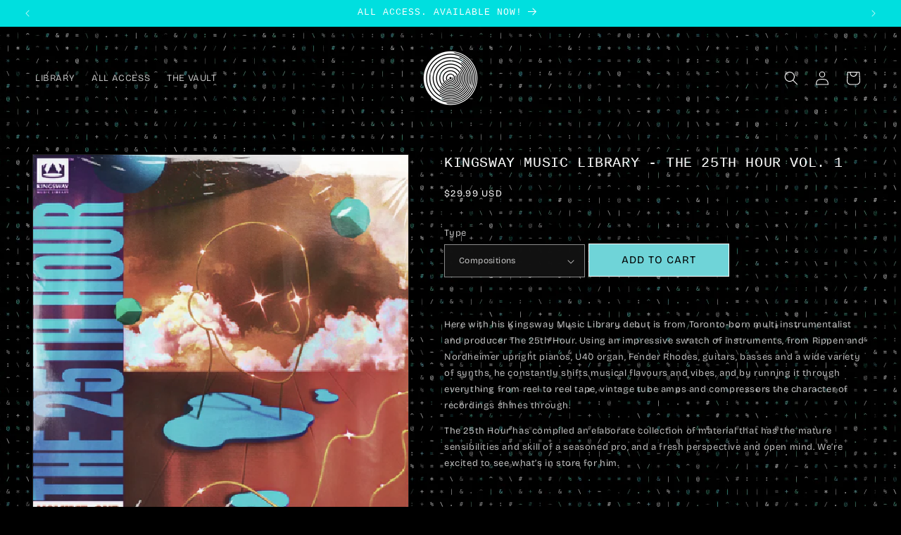

--- FILE ---
content_type: text/javascript
request_url: https://www.kingswaymusiclibrary.com/cdn/shop/t/28/assets/predictive-search.js?v=152358253441714941231766417488
body_size: 2136
content:
class PredictiveSearch extends SearchForm{constructor(){super(),this.cachedResults={},this.predictiveSearchResults=this.querySelector("[data-predictive-search]"),this.allPredictiveSearchInstances=document.querySelectorAll("predictive-search"),this.isOpen=!1,this.abortController=new AbortController,this.searchTerm="",this._collectionHandleSets={},this.setupEventListeners()}setupEventListeners(){this.input.form.addEventListener("submit",this.onFormSubmit.bind(this)),this.input.addEventListener("focus",this.onFocus.bind(this)),this.addEventListener("focusout",this.onFocusOut.bind(this)),this.addEventListener("keyup",this.onKeyup.bind(this)),this.addEventListener("keydown",this.onKeydown.bind(this))}getQuery(){return this.input.value.trim()}onChange(){super.onChange();const newSearchTerm=this.getQuery();if((!this.searchTerm||!newSearchTerm.startsWith(this.searchTerm))&&this.querySelector("#predictive-search-results-groups-wrapper")?.remove(),this.updateSearchForTerm(this.searchTerm,newSearchTerm),this.searchTerm=newSearchTerm,!this.searchTerm.length){this.close(!0);return}this.getSearchResults(this.searchTerm)}onFormSubmit(event){(!this.getQuery().length||this.querySelector('[aria-selected="true"] a'))&&event.preventDefault()}onFocus(){const currentSearchTerm=this.getQuery();currentSearchTerm.length&&(this.searchTerm!==currentSearchTerm?this.onChange():this.getAttribute("results")==="true"?this.open():this.getSearchResults(this.searchTerm))}onFocusOut(){setTimeout(()=>{this.contains(document.activeElement)||this.close()})}onKeyup(event){switch(this.getQuery().length||this.close(!0),event.preventDefault(),event.code){case"ArrowUp":this.switchOption("up");break;case"ArrowDown":this.switchOption("down");break;case"Enter":this.selectOption();break}}onKeydown(event){(event.code==="ArrowUp"||event.code==="ArrowDown")&&event.preventDefault()}updateSearchForTerm(previousTerm,newTerm){const el=this.querySelector("[data-predictive-search-search-for-text]"),currentText=el?.innerText;if(!currentText)return;const prev=String(previousTerm||""),next=String(newTerm||"");prev&&currentText.match(new RegExp(prev,"g"))?.length>1||(el.innerText=currentText.replace(prev,next))}switchOption(direction){if(!this.getAttribute("open"))return;const moveUp=direction==="up",selectedElement=this.querySelector('[aria-selected="true"]'),allVisibleElements=Array.from(this.querySelectorAll("li, button.predictive-search__item")).filter(element=>element.offsetParent!==null);let activeElementIndex=0;if(moveUp&&!selectedElement)return;let selectedElementIndex=-1,i=0;for(;selectedElementIndex===-1&&i<=allVisibleElements.length;)allVisibleElements[i]===selectedElement&&(selectedElementIndex=i),i++;if(this.statusElement.textContent="",!moveUp&&selectedElement?activeElementIndex=selectedElementIndex===allVisibleElements.length-1?0:selectedElementIndex+1:moveUp&&(activeElementIndex=selectedElementIndex===0?allVisibleElements.length-1:selectedElementIndex-1),activeElementIndex===selectedElementIndex)return;const activeElement=allVisibleElements[activeElementIndex];activeElement.setAttribute("aria-selected",!0),selectedElement&&selectedElement.setAttribute("aria-selected",!1),this.input.setAttribute("aria-activedescendant",activeElement.id)}selectOption(){const selectedOption=this.querySelector('[aria-selected="true"] a, button[aria-selected="true"]');selectedOption&&selectedOption.click()}getScopedPredictiveParams(){const params=new URLSearchParams,form=this.input?.form;if(!form)return params;const vaultOnlyInput=form.querySelector('input[name="vault_only"]'),collectionInput=form.querySelector('input[name="collection"]'),vaultOnly=vaultOnlyInput?String(vaultOnlyInput.value||"").trim():"",collection=collectionInput?String(collectionInput.value||"").trim():"";return vaultOnly==="1"&&collection.length&&(params.set("vault_only","1"),params.set("collection",collection)),params}isVaultMode(scopedParams){return scopedParams?.get("vault_only")==="1"&&!!scopedParams?.get("collection")}pruneNonProductGroupsForVault(){const root=this.querySelector("#predictive-search-results");if(!root)return;const suggestionsHeading=root.querySelector("#predictive-search-queries");if(suggestionsHeading){const wrapper=suggestionsHeading.closest("div");wrapper&&wrapper.remove()}const pagesDesktopHeading=root.querySelector("#predictive-search-pages-desktop");if(pagesDesktopHeading){const wrapper=pagesDesktopHeading.closest(".predictive-search__pages-wrapper");wrapper&&wrapper.remove()}const pagesMobileHeading=root.querySelector("#predictive-search-pages-mobile");if(pagesMobileHeading){const wrapper=pagesMobileHeading.closest(".predictive-search__pages-wrapper");wrapper&&wrapper.remove()}const searchForRow=root.querySelector("#predictive-search-option-search-keywords");searchForRow&&searchForRow.remove();const groups=Array.from(root.querySelectorAll(".predictive-search__result-group"));for(const group of groups){const hasProducts=!!group.querySelector("#predictive-search-results-products-list"),hasAnyItems=!!group.querySelector("li");!hasProducts&&!hasAnyItems&&group.remove()}}getCollectionHandleSet(collectionHandle){return collectionHandle?this._collectionHandleSets[collectionHandle]?this._collectionHandleSets[collectionHandle]:(this._collectionHandleSets[collectionHandle]=this.fetchCollectionHandles(collectionHandle),this._collectionHandleSets[collectionHandle]):Promise.resolve(new Set)}async fetchCollectionHandles(collectionHandle){const handles=new Set;let url=`${window.location.origin}/collections/${encodeURIComponent(collectionHandle)}/products.json?limit=250`;for(let safety=0;safety<20;safety++){const res=await fetch(url,{credentials:"same-origin"});if(!res.ok)break;const data=await res.json(),products=Array.isArray(data?.products)?data.products:[];for(const p of products)p&&p.handle&&handles.add(String(p.handle));const link=res.headers.get("link")||res.headers.get("Link");if(!link)break;const nextUrl=this.parseNextLinkHeader(link);if(!nextUrl)break;url=nextUrl}return handles}parseNextLinkHeader(linkHeader){const parts=String(linkHeader).split(",");for(const part of parts){const section=part.trim();if(!section.includes('rel="next"'))continue;const match=section.match(/<([^>]+)>/);if(match&&match[1])return match[1]}return null}extractProductHandleFromUrl(href){try{const m=new URL(href,window.location.origin).pathname.match(/^\/products\/([^\/?#]+)/);return m?m[1]:null}catch{return null}}async filterRenderedResultsToCollection(collectionHandle){const handleSet=await this.getCollectionHandleSet(collectionHandle),list=this.querySelector("#predictive-search-results-products-list");if(!list)return;const items=Array.from(list.querySelectorAll("li.predictive-search__list-item"));let kept=0;for(const li of items){const a=li.querySelector("a[href]"),href=a?a.getAttribute("href"):"",handle=href?this.extractProductHandleFromUrl(href):null;!handle||!handleSet.has(handle)?li.remove():kept++}if(kept===0){const productsHeading=this.querySelector("#predictive-search-products");if(productsHeading){const wrapper=productsHeading.closest("div");wrapper&&wrapper.remove()}}}getSearchResults(searchTerm){const normalizedTerm=String(searchTerm||"").trim().toLowerCase(),scopedParams=this.getScopedPredictiveParams(),scopedQueryString=scopedParams.toString(),scopeKey=scopedQueryString?`|${scopedQueryString}`:"|full",queryKey=`${normalizedTerm}${scopeKey}`;if(this.setLiveRegionLoadingState(),this.cachedResults[queryKey]){this.renderSearchResults(this.cachedResults[queryKey],scopedParams);return}const url=new URL(routes.predictive_search_url,window.location.origin);url.searchParams.set("q",searchTerm),url.searchParams.set("section_id","predictive-search"),scopedQueryString&&scopedParams.forEach((value,key)=>url.searchParams.set(key,value)),fetch(url.toString(),{signal:this.abortController.signal}).then(response=>{if(!response.ok){const error=new Error(response.status);throw this.close(),error}return response.text()}).then(text=>{const section=new DOMParser().parseFromString(text,"text/html").querySelector("#shopify-section-predictive-search"),resultsMarkup=section?section.innerHTML:"";this.allPredictiveSearchInstances.forEach(instance=>{instance.cachedResults[queryKey]=resultsMarkup}),this.renderSearchResults(resultsMarkup,scopedParams)}).catch(error=>{if(error?.code!==20)throw this.close(),error})}setLiveRegionLoadingState(){this.statusElement=this.statusElement||this.querySelector(".predictive-search-status"),this.loadingText=this.loadingText||this.getAttribute("data-loading-text"),this.setLiveRegionText(this.loadingText),this.setAttribute("loading",!0)}setLiveRegionText(statusText){this.statusElement.setAttribute("aria-hidden","false"),this.statusElement.textContent=statusText,setTimeout(()=>{this.statusElement.setAttribute("aria-hidden","true")},1e3)}renderSearchResults(resultsMarkup,scopedParams){if(this.predictiveSearchResults.innerHTML=resultsMarkup,this.setAttribute("results",!0),this.isVaultMode(scopedParams)){this.pruneNonProductGroupsForVault();const collectionHandle=scopedParams.get("collection");this.filterRenderedResultsToCollection(collectionHandle).then(()=>{this.setLiveRegionResults(),this.open()});return}this.setLiveRegionResults(),this.open()}setLiveRegionResults(){this.removeAttribute("loading");const text=this.querySelector("[data-predictive-search-live-region-count-value]")?.textContent||"";this.setLiveRegionText(text)}getResultsMaxHeight(){return this.resultsMaxHeight=window.innerHeight-document.querySelector(".section-header")?.getBoundingClientRect().bottom,this.resultsMaxHeight}open(){this.predictiveSearchResults.style.maxHeight=this.resultsMaxHeight||`${this.getResultsMaxHeight()}px`,this.setAttribute("open",!0),this.input.setAttribute("aria-expanded",!0),this.isOpen=!0}close(clearSearchTerm=!1){this.closeResults(clearSearchTerm),this.isOpen=!1}closeResults(clearSearchTerm=!1){clearSearchTerm&&(this.input.value="",this.removeAttribute("results"));const selected=this.querySelector('[aria-selected="true"]');selected&&selected.setAttribute("aria-selected",!1),this.input.setAttribute("aria-activedescendant",""),this.removeAttribute("loading"),this.removeAttribute("open"),this.input.setAttribute("aria-expanded",!1),this.resultsMaxHeight=!1,this.predictiveSearchResults.removeAttribute("style")}}customElements.get("predictive-search")||customElements.define("predictive-search",PredictiveSearch);
//# sourceMappingURL=/cdn/shop/t/28/assets/predictive-search.js.map?v=152358253441714941231766417488
